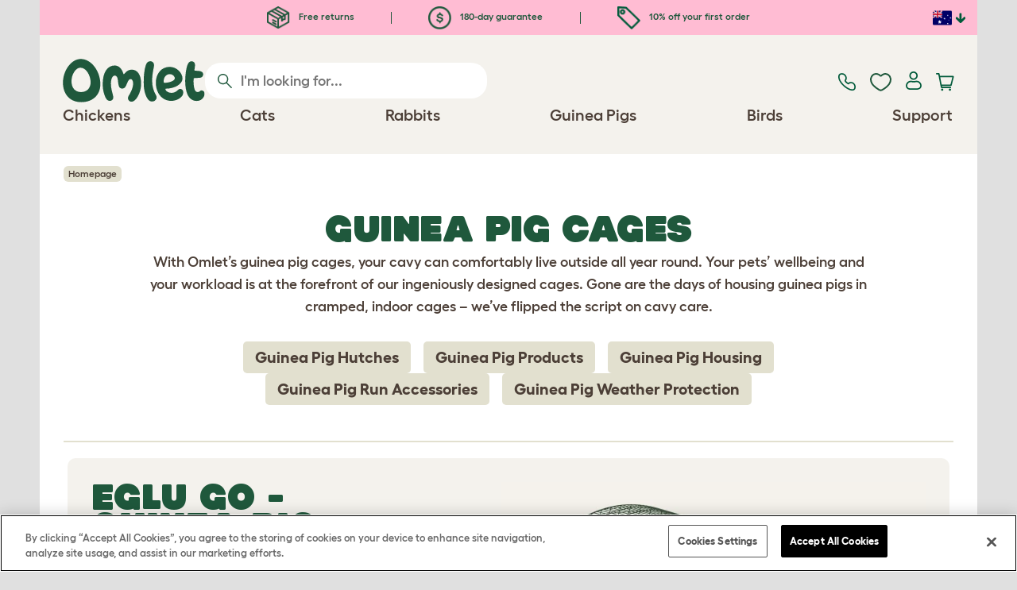

--- FILE ---
content_type: text/html; charset=utf-8
request_url: https://www.omlet.com.au/guinea-pig-cages/
body_size: 13937
content:
<!DOCTYPE html>
  <html lang="en-au"  class="cc-au">

  <head>
    <script>if(navigator&&typeof navigator.userAgent=='string'){let ua=navigator.userAgent;if(ua.indexOf('FBAV')>-1||ua.indexOf('FBAN')>-1){if(typeof window.webkit=='undefined'){window.webkit={messageHandlers:new Proxy(window,{get(a,b,c){return {postMessage:_=>undefined}}})}}}}</script>
    <meta http-equiv="Content-Type" content="text/html; charset=UTF-8">

    <meta name="viewport" content="width=device-width,initial-scale=1">
    <meta name="Author" content="Omlet">
    <meta name="rating" content="General">
    <meta name="revisit" content="15 days">


    <link rel="icon" href="/favicon.ico">
    <link rel="apple-touch-icon" sizes="180x180" href="/assets/omlet/icons/apple-touch-icon.png">
    <link rel="icon" type="image/png" sizes="32x32" href="/assets/omlet/icons/favicon-32x32.png">
    <link rel="icon" type="image/png" sizes="16x16" href="/assets/omlet/icons/favicon-16x16.png">
    <link rel="manifest" href="/assets/omlet/icons/site.webmanifest">
    <link rel="mask-icon" href="/assets/omlet/icons/safari-pinned-tab.svg" color="#1f583c">
    <meta name="msapplication-TileColor" content="#1f583c">
    <meta name="theme-color" content="#ffffff">

    <!-- PRECONNECT - WARM CONNECTIONS -->

    <link href="https://static-forms.klaviyo.com" rel="preconnect dns-prefetch" crossorigin>
    <link href="https://static.klaviyo.com" rel="preconnect dns-prefetch" crossorigin>
    <link href="https://f.vimeocdn.com" rel="preconnect dns-prefetch" crossorigin>

    <link href="https://cdn-ukwest.onetrust.com" rel="preconnect dns-prefetch" crossorigin>
    <link href="https://www.googletagmanager.com" rel="preconnect dns-prefetch" crossorigin>
    <link href="https://js.sentry-cdn.com" rel="preconnect dns-prefetch" crossorigin>
    <link href="https://js.stripe.com" rel="preconnect dns-prefetch" crossorigin>
    <link href="https://connect.facebook.net" rel="preconnect dns-prefetch" crossorigin>

    <!-- DNS-PRECONNECT -->
    <link href="https://static-tracking.klaviyo.com" rel="dns-prefetch" crossorigin>
    <link href="https://se.monetate.net" rel="dns-prefetch" crossorigin>
    <link href="https://cdn.livechatinc.com" rel="dns-prefetch" crossorigin>

    
    
    
    
                    <meta name="robots" content="ALL">
        
                    <title>Guinea Pig Cages | Omlet</title>
        
                    <meta name="description" content="Easy to clean guinea pig houses available with a secure run to keep pets safe from predators.">
        
                    <meta name="keywords" content="guinea pig cage, guinea pig hutch, guinea pig hutches, guinea pig house, guinea pig houses, guinea pig run, guinea pig runs">
        
                    <link rel="canonical" href="https://www.omlet.com.au/guinea-pig-cages/" >
        
        
        
    
    
    
          <link rel="stylesheet" type="text/css" href="/assets/bootstrap/css/bootstrap.min.css?s=8015">
          <link rel="stylesheet" type="text/css" href="/assets/omlet/css/layoutDefault/layoutDefault.css?s=8015">
          <link rel="stylesheet" type="text/css" href="/assets/omlet/css/ambassador/ambassador-modal.css?s=8015">
          <link rel="stylesheet" type="text/css" href="/assets/omlet/css/micro-templating/group.css?s=8015">
          <link rel="stylesheet" type="text/css" href="/assets/omlet/css/shop/shop.css?s=8015">
          <link rel="stylesheet" type="text/css" href="/assets/omlet/css/misc/misc.css?s=8015">
          <link rel="stylesheet" type="text/css" href="/assets/omlet/css/shop/products/productPageSlider.css?s=8015">
    
    

    
            <script type="text/javascript" src="https://cdn-ukwest.onetrust.com/consent/431601e7-e112-447b-8897-db9c24a54fcf/OtAutoBlock.js" ></script>
    <script src="https://cdn-ukwest.onetrust.com/scripttemplates/otSDKStub.js" data-document-language="true" type="text/javascript" charset="UTF-8" data-domain-script="431601e7-e112-447b-8897-db9c24a54fcf" ></script>
    <script type="text/javascript">
    function OptanonWrapper() { }
    </script>
        
    <!-- Tippy workaround -->
    <!--[if lte IE 11]>
    <script src="https://polyfill.io/v3/polyfill.min.js?features=Array.prototype.find,Promise,Object.assign"></script>
    <![endif]-->

          <script src="/assets/jquery/jquery-3.6.0.min.js"  ></script>
          <script src="/assets/jquery/jquery.autocomplete.min.js"  defer ></script>
          <script src="/assets/omlet/js/common.min.js?s=8015"  defer ></script>
    
    
    
    
                      <link rel="alternate" href="https://www.omlet.co.uk/guinea-pig-cages/" hreflang="en-gb" />
              <link rel="alternate" href="https://www.omlet.us/guinea-pig-cages/" hreflang="en-us" />
              <link rel="alternate" href="https://www.omlet.de/meerschweinchenkaefige/" hreflang="de" />
              <link rel="alternate" href="https://www.omlet.fr/cages-pour-cochons-d-inde/" hreflang="fr" />
              <link rel="alternate" href="https://www.omlet.com.au/guinea-pig-cages/" hreflang="en-au" />
              <link rel="alternate" href="https://www.omlet.dk/marsvinebure/" hreflang="da-dk" />
              <link rel="alternate" href="https://www.omlet.ie/guinea-pig-cages/" hreflang="en-ie" />
              <link rel="alternate" href="https://www.omlet.it/gabbie-per-porcellini-d-india/" hreflang="it" />
              <link rel="alternate" href="https://www.omlet.nl/caviakooien/" hreflang="nl" />
              <link rel="alternate" href="https://www.omlet.se/marsvins-burar/" hreflang="sv-se" />
              <link rel="alternate" href="https://www.omlet.co.uk/guinea-pig-cages/" hreflang="x-default" />
          
                      <script type="application/ld+json">{"@context":"https:\/\/schema.org","@type":"BreadcrumbList","itemListElement":[{"@type":"ListItem","position":1,"item":{"@id":"\/","name":"Homepage"}}]}</script>
              <script type="application/ld+json">{"@context":"https:\/\/schema.org\/","@type":"Organization","name":"Omlet","url":"https:\/\/www.omlet.com.au","logo":"https:\/\/www.omlet.com.au\/assets\/omlet\/images\/common\/omlet-logo-light-green.png","contactPoint":[{"@type":"ContactPoint","telephone":"+61 (0)2 8103 4124","contactType":"customer service","areaServed":"AU"}],"sameAs":[" https:\/\/www.instagram.com\/omlet.au\/","https:\/\/twitter.com\/OmletAus","https:\/\/www.facebook.com\/omletaustralia\/","https:\/\/www.youtube.com\/playlist?list=PLdNba2arG2w4T4QpDkou7hlXgpNhmECD3"]}</script>
          
        <meta name="og:title" content="Guinea Pig Cages" />
                <meta property="og:image" content="https://cdn.omlet.com/images/originals/Guinea-pigs-will-love-looking-out-from-the-elevated-position-in-their-zippi-platforms-omlet.jpg" />
                    <meta property="og:url" content="https://www.omlet.com.au/guinea-pig-cages/" />
        
    <meta name="twitter:card" content="summary_large_image" />
    <meta name="twitter:site" content="@omlet" />
    <meta name="twitter:title" content="Guinea Pig Cages" />
            <meta property="twitter:image" content="https://cdn.omlet.com/images/originals/Guinea-pigs-will-love-looking-out-from-the-elevated-position-in-their-zippi-platforms-omlet.jpg" />
        
    <!-- HTML5 shim and Respond.js for IE8 support of HTML5 elements and media queries -->
    <!-- WARNING: Respond.js doesn't work if you view the page via file:// -->
    <!--[if lt IE 9]>
      <script src="/assets/html5shiv/html5shiv.min.js"></script>
      <script src="/assets/respond/respond.min.js"></script>
    <![endif]-->

    <meta name="msvalidate.01" content="19E828451AE6B907AE0340D88974182E" />

    <script>(function (w,d,s,l,i) {w[l]=w[l]||[];w[l].push({'gtm.start':new Date().getTime(),event:'gtm.js'});var f=d.getElementsByTagName(s)[0], j=d.createElement(s),dl=l!='dataLayer'?'&l='+l:'';j.async=true;j.src='https://www.googletagmanager.com/gtm.js?id='+i+dl;f.parentNode.insertBefore(j,f);})(window,document,'script','dataLayer','GTM-MZ74TCZ');</script>
    
    
    
        <script type="text/javascript">
    var monetateT = new Date().getTime();
    (function() {
        var p = document.location.protocol;
        if (p == "http:" || p == "https:") {
            var m = document.createElement('script'); m.type = 'text/javascript'; m.async = true; m.src = "//se.monetate.net/js/2/a-ad2c8ce6/p/omlet.com.au/custom.js";
            var s = document.getElementsByTagName('script')[0]; s.parentNode.insertBefore(m, s);
        }
    })();
    </script>
    <script>
        window.monetateQ = window.monetateQ || [];
        window.monetateQ.push([
            "setPageType",
            "PLP"
        ]);
    </script>

        

  </head>

          
  <body data-country="au" class="" data-pagetype="Product Range Cards">
    <noscript><iframe src="https://www.googletagmanager.com/ns.html?id=GTM-MZ74TCZ" height="0" width="0" style="display:none;visibility:hidden"></iframe></noscript>
    
	<div class="affiliate-link-bar">
<a href="#" id="affiliate-link-to-this-page-link"><span class="glyphicon glyphicon-link"></span>&nbsp;Link to this page</a>
<a rel="nofollow" href="/accounts/affiliate/" id="affiliate-stats-link"><span class="glyphicon glyphicon-stats"></span>&nbsp;Your Affiliate Stats</a>

<div class="modal fade" id="affiliateLinkCodeModal" tabindex="-1" role="dialog" aria-labelledby="myModalLabel" aria-hidden="true">
    <div class="modal-dialog" style="text-align: left;">
    <div class="modal-content">
        <div class="modal-header">
        <h4 class="modal-title" id="affiliate-link-modal-label">HTML Link Code For Your Website</h4>
        </div>
        <div class="modal-body">
        <p><strong>1. Customise the link</strong></p>
        <p class="form-inline">Link text:&nbsp;&nbsp;<input data-cs-mask   id="affiliate-link-label" type="text" value="Link" class="form-control">&nbsp;&nbsp;- Preview:&nbsp;&nbsp<span id="affiliate-link-modal-preview" style="color: blue; text-decoration: underline;">Link</span></p>
        <p><strong>2. How to use this code:</strong> This link cantains your affiliate code and can be placed anywhere a normal &lt;a&gt; tag could be placed.</p>
        <textarea data-cs-mask   class="form-control" id="affiliate-link-modal-text-area"  rows="4"></textarea>
        </div>
        <div class="modal-footer">
        <button type="button" class="btn btn-default btn-default-grey" id="modal-select-html-button">Select HTML</button>
        <button type="button" class="btn btn-default btn-default-grey" id="modal-close-button" data-dismiss="modal">Close</button>
        </div>
    </div>
    </div>
</div>

</div>

	<a name="top"></a>

	

	<div class="container" id="container-main">
		<header class="container-header">
			<div class="info-bar">
    <div class="info-wrapper">
                <div class="item item--dsk info">
            <a href="https://www.omlet.com.au/misc/returns/">
                                    <img height="29" width="29" src="https://cdn.omlet.com/images/catalog/2023/10/16/Shipping__returns.png" class="icon-img icon-img--dsk" loading="lazy" title="Shipping" alt="Shipping icon">
                                Free returns
            </a>
        </div>
        <div class="item item--dsk rule"></div>                <div class="item item--dsk info">
            <a href="https://www.omlet.com.au/misc/returns/">
                                    <img height="29" width="29" src="https://cdn.omlet.com/images/catalog/2023/10/16/180-day_gaurantee.png" class="icon-img icon-img--dsk" loading="lazy" title="Guarantee icon" alt="Guarantee icon">
                                180-day guarantee
            </a>
        </div>
        <div class="item item--dsk rule"></div>                <div class="item info">
            <a href="https://www.omlet.com.au/misc/newsletter_signup/">
                                    <img height="29" width="29" src="https://cdn.omlet.com/images/catalog/2023/10/16/5_off_your_first_order.png" class="icon-img icon-img--dsk" loading="lazy" title="Discount icon" alt="Discount icon">
                                10% off your first order
            </a>
        </div>
                    </div>

    <div class="countries">
        <label for="countries" class="select-country">
            <img src="https://cdn.omlet.com/assets/omlet/images/layout/flag-au.png" width="24" height="18" loading="lazy" class="selected-country-flag" title="Australia" alt="Flag of Australia ">
            <input type="checkbox" id="countries" class="country-dropdown"/>
            <div class="country-select-arrow"></div>
            <div class="country-selection">
                <a data-cc="au" href="https://www.omlet.com.au/guinea-pig-cages/" class="country-select">
                    <img src="https://cdn.omlet.com/assets/omlet/images/layout/flag-au.png" width="24" height="18" loading="lazy" title="Australia" alt="Flag of Australia">
                    AU
                </a>
                <a data-cc="dk" href="https://www.omlet.dk/marsvinebure/" class="country-select">
                    <img src="https://cdn.omlet.com/assets/omlet/images/layout/flag-dk.png" width="24" height="18" loading="lazy" title="Denmark" alt="Flag of Denmark">
                    DK
                </a>
                <a data-cc="fr" href="https://www.omlet.fr/cages-pour-cochons-d-inde/" class="country-select">
                    <img src="https://cdn.omlet.com/assets/omlet/images/layout/flag-fr.png" width="24" height="18" loading="lazy" title="France" alt="Flag of France">
                    FR
                </a>
                <a data-cc="de" href="https://www.omlet.de/meerschweinchenkaefige/" class="country-select">
                    <img src="https://cdn.omlet.com/assets/omlet/images/layout/flag-de.png" width="24" height="18" loading="lazy" title="Germany" alt="Flag of Germany">
                    DE
                </a>
                <a data-cc="it" href="https://www.omlet.it/gabbie-per-porcellini-d-india/" class="country-select">
                    <img src="https://cdn.omlet.com/assets/omlet/images/layout/flag-it.png" width="24" height="18" loading="lazy" title="Italy" alt="Flag of Italy">
                    IT
                </a>
                <a data-cc="ie" href="https://www.omlet.ie/guinea-pig-cages/" class="country-select">
                    <img src="https://cdn.omlet.com/assets/omlet/images/layout/flag-ie.png" width="24" height="18" loading="lazy" title="Ireland" alt="Flag of Ireland">
                    IE
                </a>
                <a data-cc="nl" href="https://www.omlet.nl/caviakooien/" class="country-select">
                    <img src="https://cdn.omlet.com/assets/omlet/images/layout/flag-nl.png" width="24" height="18" loading="lazy" title="Netherlands" alt="Flag of Netherlands">
                    NL
                </a>
                <a data-cc="se" href="https://www.omlet.se/marsvins-burar/" class="country-select">
                    <img src="https://cdn.omlet.com/assets/omlet/images/layout/flag-se.png" width="24" height="18" loading="lazy" title="Sweden" alt="Flag of Sweden">
                    SE
                </a>
                <a data-cc="gb" href="https://www.omlet.co.uk/guinea-pig-cages/" class="country-select">
                    <img src="https://cdn.omlet.com/assets/omlet/images/layout/flag-gb.png" width="24" height="18" loading="lazy" title="United Kingdom" alt="Flag of United Kingdom">
                    UK
                </a>
                <a data-cc="us" href="https://www.omlet.us/guinea-pig-cages/" class="country-select">
                    <img src="https://cdn.omlet.com/assets/omlet/images/layout/flag-us.png" width="24" height="18" loading="lazy" title="United States" alt="Flag of United States">
                    US
                </a>
            </div>
        </label>
    </div>

</div>

			<nav class="nav-container">
    <div class="nav-background"></div>
    <div class="nav-wrapper">
        <div class="item logo">
            <a href="/"><img src="https://cdn.omlet.com/assets/omlet/images/layout/omlet-logo.svg" width="85" height="35" class="nav-omlet-logo" title="Omlet" alt="Omlet logo"></a>
        </div>
        <div class="item search">
            <form class="form-inline form-search" method="post" action="/search/">
                <img src="https://cdn.omlet.com/assets/omlet/images/layout/search.svg" class="search-icon" width="18" height="18" loading="lazy" alt="Search icon">
                <input data-cs-mask   type="search" name="search" class="nav-search" placeholder="I'm looking for..." value="" autocomplete="off">
            </form>
        </div>
        <div class="item quick-links">
            <div class="item contact js-contact">
                <a href="/support/">
                    <img src="https://cdn.omlet.com/assets/omlet/images/layout/contact-us.svg" width="22" height="23" loading="lazy" title="Contact us" alt="Contact us icon">
                </a>
            </div>
            <div class="item wishlist-nav">
                <a href="/wishlist/">
                    <img src="https://cdn.omlet.com/assets/omlet/images/layout/wishlist-nav.svg" width="27" height="23" loading="lazy" title="Wishlist" alt="Wishlist icon">
                </a>
            </div>
            <div class="item account">
                <label for="user-account" class="select-account">
                    <span class="js-user hidden">
                        <img src="https://cdn.omlet.com/assets/omlet/images/layout/account-active.svg" width="20" height="23" loading="lazy" title="Account" alt="Account icon">
                        <span class="user-name">Hi, <span data-cs-mask class="js-user-name"></span></span>
                        <input type="checkbox" id="user-account" class="country-dropdown"/>
                        <div class="account-options">
                            <a rel="nofollow" href="/accounts/" class="item">Account</a>
                            <a rel="nofollow" href="/accounts/signout/" class="item">Sign Out</a>
                        </div>
                    </span>
                    <span class="js-guest">
                        <a rel="nofollow" href="/accounts/signin/" class="item">
                            <img src="https://cdn.omlet.com/assets/omlet/images/layout/account-inactive.svg" width="20" height="23" loading="lazy" title="Account" alt="Account icon">
                        </a>
                    </span>
                </label>
            </div>
            <div class="item basket">
                <a href="/basket/">
                    <img src="https://cdn.omlet.com/assets/omlet/images/layout/cart.svg" width="23" height="23" loading="lazy" title="Basket" alt="Basket">
                    <div class="cart-items js-cart-qty hidden"></div>
                </a>
            </div>
        </div>
        <div class="item nav-items">
            <img src="https://cdn.omlet.com/assets/omlet/images/layout/mobile-menu.svg" class="nav-burger-menu js-nav-click" width="28" height="22" loading="lazy" title="Menu" alt="Menu">
                        <div class="nav">
                <div class="nav-item nav-item--mobile">
                    <div class="nav-mobile-close">
                        <svg class="glyph-mobile js-nav-mobile" xmlns="http://www.w3.org/2000/svg" viewBox="0 0 22 22" width="20" height="20" fill="none"><path fill="#1F583C" stroke="#1F583C" stroke-width=".5" d="M4.9 20.538a2.43 2.43 0 0 1-3.438-3.437L17.1 1.46A2.43 2.43 0 1 1 20.538 4.9L4.9 20.54Z"/><path fill="#1F583C" stroke="#1F583C" stroke-width=".5" d="M20.538 17.1a2.43 2.43 0 0 1-3.437 3.438L1.46 4.9A2.43 2.43 0 0 1 4.9 1.462L20.54 17.1Z"/></svg>
                    </div>
                    <div class="nav-link js-mobile-nav-link"></div>
                </div>
                                                            <div class="nav-item  ">
                            <a href="/shop/chicken_keeping/" class="nav-link js-link "  data-label="Chickens">
                                                                <span class="nav-link-mobile-image">
                                    <picture  data-image-id="599866594" data-mobile-image-id="" class=""  >
	<source srcset="https://cdn.omlet.com/images/cache/32/32/90/chicken-pose-2-right-300x300.webp 1x, https://cdn.omlet.com/images/cache/64/64/90/chicken-pose-2-right-300x300.webp 2x" type="image/webp" />
	<source srcset="https://cdn.omlet.com/images/cache/32/32/chicken-pose-2-right-300x300.png 1x, https://cdn.omlet.com/images/cache/64/64/chicken-pose-2-right-300x300.png 2x" type="image/png" />
	<img   title="" loading="lazy" src="https://cdn.omlet.com/images/cache/32/32/chicken-pose-2-right-300x300.png" alt="" class="aspect-ratio-narrower-xs aspect-ratio-narrower-sm aspect-ratio-narrower-md aspect-ratio-narrower-lg"   />	</picture>
                                </span>
                                                                <span class="">Chickens</span>
                                                            </a>
                                                            <div class="subnav-wrapper">
                                    <div class="subnav-container has-image">
                                        <div class="subnav-column">
                                            <div class="subnav-section">
                                                                                                
                                                                                                                                                                        <div class="subnav-section-title  nav-heading-first   ">
                                                                <a href="/chicken-coops/">
                                                                    <span class=" hidden-mobile ">Eglu Chicken Coops</span>
                                                                                                                                            <span class="hidden-desktop">Eglu Chicken Coops</span>
                                                                                                                                    </a>
                                                            </div>
                                                                                                                                                                        
                                                
                                                                                                                                                                        <a href="/eglu-pro-chicken-coop/" class="nav-a   ">
                                                                <span class=" hidden-mobile ">Eglu Pro - 10 large chickens</span>
                                                                                                                                    <span class="hidden-desktop">Eglu Pro - 10 large chickens</span>
                                                                                                                            </a>
                                                                                                            
                                                
                                                                                                                                                                        <a href="/shop/chicken_keeping/eglu-cube-large-chicken-coops-and-runs/" class="nav-a   ">
                                                                <span class=" hidden-mobile ">Eglu Cube - 6 large chickens</span>
                                                                                                                                    <span class="hidden-desktop">Eglu Cube - 6 large chickens</span>
                                                                                                                            </a>
                                                                                                            
                                                
                                                                                                                                                                        <a href="/shop/chicken_keeping/portable-chicken-coop-eglu-go-up/" class="nav-a   ">
                                                                <span class=" hidden-mobile ">Eglu Go Up - 3 large chickens</span>
                                                                                                                                    <span class="hidden-desktop">Eglu Go Up - 3 large chickens</span>
                                                                                                                            </a>
                                                                                                            
                                                
                                                                                                                                                                        <a href="/shop/chicken_keeping/eglu_go/" class="nav-a   ">
                                                                <span class=" hidden-mobile ">Eglu Go - 3 large chickens</span>
                                                                                                                                    <span class="hidden-desktop">Eglu Go - 3 large chickens</span>
                                                                                                                            </a>
                                                                                                            
                                                
                                                                                                                                                                        <a href="/shop/chicken_keeping/eglu_weather_protection/" class="nav-a   ">
                                                                <span class=" hidden-mobile ">Eglu Chicken Coop Covers</span>
                                                                                                                                    <span class="hidden-desktop">Eglu Chicken Coop Covers</span>
                                                                                                                            </a>
                                                                                                            
                                                
                                                                                                                                                                        <a href="/shop/chicken_keeping/eglu-chicken-coop-accessories/" class="nav-a   ">
                                                                <span class=" hidden-mobile ">Eglu Chicken Coop Accessories</span>
                                                                                                                                    <span class="hidden-desktop">Eglu Chicken Coop Accessories</span>
                                                                                                                            </a>
                                                                                                            
                                                                                            </div>
                                                                                            <picture  data-image-id="599866594" data-mobile-image-id="" class="subnav-image"  >
	<source srcset="https://cdn.omlet.com/images/cache/150/150/90/chicken-pose-2-right-300x300.webp 1x" type="image/webp" />
	<source srcset="https://cdn.omlet.com/images/cache/150/150/chicken-pose-2-right-300x300.png 1x" type="image/png" />
	<img   title="" loading="lazy" src="https://cdn.omlet.com/images/cache/150/150/chicken-pose-2-right-300x300.png" alt="" class="aspect-ratio-narrower-xs aspect-ratio-narrower-sm aspect-ratio-narrower-md aspect-ratio-narrower-lg"   />	</picture>
                                                                                    </div>
                                        <div class="subnav-column">
                                            <div class="subnav-section">
                                                                                                
                                                                                                                                                                        <div class="subnav-section-title  nav-heading-first   ">
                                                                <a href="/shop/chicken-keeping/smart-automatic-chicken-coop-door-openers/">
                                                                    <span class=" hidden-mobile ">Autodoor</span>
                                                                                                                                            <span class="hidden-desktop">Autodoor</span>
                                                                                                                                    </a>
                                                            </div>
                                                                                                                                                                        
                                                
                                                                                                                                                                        <a href="/smart-automatic-chicken-coop-door-opener/" class="nav-a   ">
                                                                <span class=" hidden-mobile ">Smart Automatic Chicken Coop Door</span>
                                                                                                                                    <span class="hidden-desktop">Smart Automatic Chicken Coop Door</span>
                                                                                                                            </a>
                                                                                                            
                                                
                                                                                                                                                                        <a href="/shop/chicken_keeping/smart-autodoor-for-eglu-go-coops/" class="nav-a   ">
                                                                <span class=" hidden-mobile ">Smart Autodoor for Eglu Go Coops</span>
                                                                                                                                    <span class="hidden-desktop">Smart Autodoor for Eglu Go Coops</span>
                                                                                                                            </a>
                                                                                                            
                                                
                                                                                                                                                                        <a href="/shop/chicken_keeping/autodoor_fixing_packs_accessories/" class="nav-a   ">
                                                                <span class=" hidden-mobile ">Autodoor Accessories</span>
                                                                                                                                    <span class="hidden-desktop">Autodoor Accessories</span>
                                                                                                                            </a>
                                                                                                            
                                                
                                                                                                                                                                        <a href="/shop/chicken_keeping/feeders-and-waterers/" class="nav-a  nav-heading   ">
                                                                <span class="">Feeders &amp; Drinkers</span>
                                                                                                                            </a>
                                                                                                            
                                                
                                                                                                                                                                        <a href="/chicken-feeders/smart-no-waste-chicken-feeder/" class="nav-a   ">
                                                                <span class="">NEW Smart No Waste Chicken Feeder</span>
                                                                                                                            </a>
                                                                                                            
                                                
                                                                                                                                                                        <a href="/chicken-feeders/no-waste-chicken-feeder-5kg/" class="nav-a   ">
                                                                <span class=" hidden-mobile ">NEW No Waste Chicken Feeder</span>
                                                                                                                                    <span class="hidden-desktop">NEW No Waste Chicken Feeder</span>
                                                                                                                            </a>
                                                                                                            
                                                
                                                                                                                                                                        <a href="/chicken-waterers/insulated-stay-clean-chicken-waterer/" class="nav-a   ">
                                                                <span class=" hidden-mobile ">NEW Insulated Chicken Waterer</span>
                                                                                                                                    <span class="hidden-desktop">NEW Insulated Chicken Waterer</span>
                                                                                                                            </a>
                                                                                                            
                                                                                            </div>
                                        </div>
                                        <div class="subnav-column">
                                            <div class="subnav-section">
                                                                                                
                                                                                                                                                                        <div class="subnav-section-title  nav-heading-first   ">
                                                                <a href="/chicken-runs/">
                                                                    <span class="">Chicken Runs &amp; Fencing</span>
                                                                                                                                    </a>
                                                            </div>
                                                                                                                                                                        
                                                
                                                                                                                                                                        <a href="/shop/chicken_keeping/walk_in_chicken_run/" class="nav-a   ">
                                                                <span class="">Walk In Chicken Runs</span>
                                                                                                                            </a>
                                                                                                            
                                                
                                                                                                                                                                        <a href="/shop/chicken_keeping/omlet_chicken_fencing/" class="nav-a   ">
                                                                <span class="">Chicken Fencing</span>
                                                                                                                            </a>
                                                                                                            
                                                
                                                                                                                                                                        <a href="/shop/chicken_keeping/walk_in_chicken_run_extensions/" class="nav-a   ">
                                                                <span class="">Walk In Chicken Run Extensions</span>
                                                                                                                            </a>
                                                                                                            
                                                
                                                                                                                                                                        <a href="/run-covers/" class="nav-a  nav-heading   ">
                                                                <span class=" hidden-mobile ">Weather Protection</span>
                                                                                                                                    <span class="hidden-desktop">Weather Protection</span>
                                                                                                                            </a>
                                                                                                            
                                                
                                                                                                                                                                        <a href="/shop/chicken_keeping/outdoor_run_weather_protection/" class="nav-a   ">
                                                                <span class=" hidden-mobile ">Walk in Run Covers</span>
                                                                                                                                    <span class="hidden-desktop">Walk in Run Covers</span>
                                                                                                                            </a>
                                                                                                            
                                                
                                                                                                                                                                        <a href="/shop/chicken_keeping/eglu_weather_protection/" class="nav-a   ">
                                                                <span class=" hidden-mobile ">Eglu Chicken Coop Covers</span>
                                                                                                                                    <span class="hidden-desktop">Eglu Chicken Coop Covers</span>
                                                                                                                            </a>
                                                                                                            
                                                
                                                                                                                                                                        <a href="/shop/chicken_keeping/eglu-extreme-temperature-protection/" class="nav-a   ">
                                                                <span class=" hidden-mobile ">Eglu Chicken Coop Blankets</span>
                                                                                                                                    <span class="hidden-desktop">Eglu Chicken Coop Blankets</span>
                                                                                                                            </a>
                                                                                                            
                                                                                            </div>
                                        </div>
                                                                                    <div class="subnav-column">
                                                <div class="subnav-section">
                                                                                                        
                                                                                                                                                                                    <div class="subnav-section-title  nav-heading-first   ">
                                                                    <a href="/chicken-toys-and-perches/">
                                                                        <span class=" hidden-mobile ">Chicken Toys &amp; Perches</span>
                                                                                                                                                    <span class="hidden-desktop">Chicken Toys &amp; Perches</span>
                                                                                                                                            </a>
                                                                </div>
                                                                                                                                                                                    
                                                    
                                                                                                                                                                                    <a href="/shop/chicken_keeping/chicken_peck_toy/23154/pendant_peck_toy/" class="nav-a    ">
                                                                    <span class=" hidden-mobile ">Peck Toy</span>
                                                                                                                                            <span class="hidden-desktop">Peck Toy</span>
                                                                                                                                    </a>
                                                                                                                    
                                                    
                                                                                                                                                                                    <a href="/shop/chicken_keeping/perch_for_chickens/22753/omlet_chicken_perch_-_1_meter/" class="nav-a    ">
                                                                    <span class=" hidden-mobile ">Chicken Perch</span>
                                                                                                                                            <span class="hidden-desktop">Chicken Perch</span>
                                                                                                                                    </a>
                                                                                                                    
                                                    
                                                                                                                                                                                    <a href="/shop/chicken_keeping/chicken_treat_holder_caddi/" class="nav-a    ">
                                                                    <span class=" hidden-mobile ">Chicken Caddi Treat Holder</span>
                                                                                                                                            <span class="hidden-desktop">Chicken Caddi Treat Holder</span>
                                                                                                                                    </a>
                                                                                                                    
                                                    
                                                                                                                                                                                    <a href="/shop/chicken_keeping/the_chicken_swing/19477/the_chicken_swing/" class="nav-a    ">
                                                                    <span class=" hidden-mobile ">Chicken Swing</span>
                                                                                                                                            <span class="hidden-desktop">Chicken Swing</span>
                                                                                                                                    </a>
                                                                                                                    
                                                    
                                                                                                                                                                                    <a href="/shop/chicken_keeping/freestanding-chicken-perch-australia/" class="nav-a    ">
                                                                    <span class=" hidden-mobile ">Freestanding Chicken Perch</span>
                                                                                                                                            <span class="hidden-desktop">Freestanding Chicken Perch</span>
                                                                                                                                    </a>
                                                                                                                    
                                                    
                                                                                                                                                                                    <a href="/shop/chicken_keeping/customisable-chicken-perch-poletree/" class="nav-a    ">
                                                                    <span class=" hidden-mobile ">Customisable Chicken Perch</span>
                                                                                                                                            <span class="hidden-desktop">Customisable Chicken Perch</span>
                                                                                                                                    </a>
                                                                                                                    
                                                    
                                                        
                                                    
                                                                                                                                                                                    <a href="/shop/chicken_keeping/" class="nav-a     nav-a--base ">
                                                                    <span class=" hidden-mobile ">View all chicken products</span>
                                                                                                                                            <span class="hidden-desktop">View all chicken products</span>
                                                                                                                                    </a>
                                                                                                                    
                                                                                                    </div>
                                            </div>
                                                                            </div>
                                </div>
                                                    </div>
                                                                                <div class="nav-item  ">
                            <a href="/shop/cat_products/" class="nav-link js-link "  data-label="Cats">
                                                                <span class="nav-link-mobile-image">
                                    <picture  data-image-id="599866599" data-mobile-image-id="" class=""  >
	<source srcset="https://cdn.omlet.com/images/cache/32/32/90/cat-pose-2-300x300.webp 1x, https://cdn.omlet.com/images/cache/64/64/90/cat-pose-2-300x300.webp 2x" type="image/webp" />
	<source srcset="https://cdn.omlet.com/images/cache/32/32/cat-pose-2-300x300.png 1x, https://cdn.omlet.com/images/cache/64/64/cat-pose-2-300x300.png 2x" type="image/png" />
	<img   title="" loading="lazy" src="https://cdn.omlet.com/images/cache/32/32/cat-pose-2-300x300.png" alt="" class="aspect-ratio-narrower-xs aspect-ratio-narrower-sm aspect-ratio-narrower-md aspect-ratio-narrower-lg"   />	</picture>
                                </span>
                                                                <span class="">Cats</span>
                                                            </a>
                                                            <div class="subnav-wrapper">
                                    <div class="subnav-container has-image">
                                        <div class="subnav-column">
                                            <div class="subnav-section">
                                                                                                
                                                                                                                                                                        <div class="subnav-section-title  nav-heading-first   ">
                                                                <a href="/outdoor-cat-enclosures/">
                                                                    <span class=" hidden-mobile ">Cat Enclosure &amp; Runs</span>
                                                                                                                                            <span class="hidden-desktop">Cat Enclosure &amp; Runs</span>
                                                                                                                                    </a>
                                                            </div>
                                                                                                                                                                        
                                                
                                                                                                                                                                        <a href="/shop/cat_products/catios-outdoor-cat-enclosures/" class="nav-a   ">
                                                                <span class=" hidden-mobile ">Catio Outdoor Cat Run</span>
                                                                                                                                    <span class="hidden-desktop">Catio Outdoor Cat Run</span>
                                                                                                                            </a>
                                                                                                            
                                                
                                                                                                                                                                        <a href="/catio-tunnels/" class="nav-a   ">
                                                                <span class=" hidden-mobile ">Catio Tunnels</span>
                                                                                                                                    <span class="hidden-desktop">Catio Tunnels</span>
                                                                                                                            </a>
                                                                                                            
                                                
                                                                                                                                                                        <a href="/shop/cat-products/cat-balcony-enclosure/" class="nav-a   ">
                                                                <span class=" hidden-mobile ">Cat Balcony Enclosure</span>
                                                                                                                                    <span class="hidden-desktop">Cat Balcony Enclosure</span>
                                                                                                                            </a>
                                                                                                            
                                                
                                                                                                                                                                        <a href="/shop/cat_products/outdoor-cat-enclosure-accessories/" class="nav-a   ">
                                                                <span class=" hidden-mobile ">Cat Run Accessories</span>
                                                                                                                                    <span class="hidden-desktop">Cat Run Accessories</span>
                                                                                                                            </a>
                                                                                                            
                                                
                                                                                                                                                                        <a href="/shop/cat_products/outdoor-cat-run-extensions/" class="nav-a   ">
                                                                <span class=" hidden-mobile ">Cat Run Extensions</span>
                                                                                                                                    <span class="hidden-desktop">Cat Run Extensions</span>
                                                                                                                            </a>
                                                                                                            
                                                
                                                                                                                                                                        <a href="/shop/cat_products/outdoor-catio-cat-run-covers/" class="nav-a   ">
                                                                <span class=" hidden-mobile ">Cat Run Covers</span>
                                                                                                                                    <span class="hidden-desktop">Cat Run Covers</span>
                                                                                                                            </a>
                                                                                                            
                                                                                            </div>
                                                                                            <picture  data-image-id="599866599" data-mobile-image-id="" class="subnav-image"  >
	<source srcset="https://cdn.omlet.com/images/cache/150/150/90/cat-pose-2-300x300.webp 1x" type="image/webp" />
	<source srcset="https://cdn.omlet.com/images/cache/150/150/cat-pose-2-300x300.png 1x" type="image/png" />
	<img   title="" loading="lazy" src="https://cdn.omlet.com/images/cache/150/150/cat-pose-2-300x300.png" alt="" class="aspect-ratio-narrower-xs aspect-ratio-narrower-sm aspect-ratio-narrower-md aspect-ratio-narrower-lg"   />	</picture>
                                                                                    </div>
                                        <div class="subnav-column">
                                            <div class="subnav-section">
                                                                                                
                                                                                                                                                                        <div class="subnav-section-title  nav-heading-first   ">
                                                                <a href="/cat-scratching-posts/">
                                                                    <span class=" hidden-mobile ">Cat Posts &amp; Trees</span>
                                                                                                                                            <span class="hidden-desktop">Cat Posts &amp; Trees</span>
                                                                                                                                    </a>
                                                            </div>
                                                                                                                                                                        
                                                
                                                                                                                                                                        <a href="/shop/cat_products/freestyle-floor-to-ceiling-cat-tree-australia/" class="nav-a   ">
                                                                <span class=" hidden-mobile ">Indoor Cat Tree</span>
                                                                                                                                    <span class="hidden-desktop">Indoor Cat Tree</span>
                                                                                                                            </a>
                                                                                                            
                                                
                                                                                                                                                                        <a href="/shop/cat_products/outdoor-cat-tree-freestyle-australia/" class="nav-a   ">
                                                                <span class=" hidden-mobile ">Outdoor Cat Tree</span>
                                                                                                                                    <span class="hidden-desktop">Outdoor Cat Tree</span>
                                                                                                                            </a>
                                                                                                            
                                                
                                                                                                                                                                        <a href="/switch-light-up-sisal-cat-scratching-post/" class="nav-a   ">
                                                                <span class=" hidden-mobile ">LED Scratching  Post</span>
                                                                                                                                    <span class="hidden-desktop">LED Scratching  Post</span>
                                                                                                                            </a>
                                                                                                            
                                                
                                                                                                                                                                        <a href="/freestyle-cat-tree-accessories-indoor/" class="nav-a  nav-heading   ">
                                                                <span class="">Accessories</span>
                                                                                                                            </a>
                                                                                                            
                                                
                                                                                                                                                                        <a href="/freestyle-cat-tree-accessories-indoor/" class="nav-a   ">
                                                                <span class="">Indoor Cat Tree Accessories</span>
                                                                                                                            </a>
                                                                                                            
                                                
                                                                                                                                                                        <a href="/freestyle-cat-tree-accessories-outdoor/" class="nav-a   ">
                                                                <span class="">Outdoor Cat Tree Accessories</span>
                                                                                                                            </a>
                                                                                                            
                                                                                            </div>
                                        </div>
                                        <div class="subnav-column">
                                            <div class="subnav-section">
                                                                                                
                                                                                                                                                                        <div class="subnav-section-title  nav-heading-first   ">
                                                                <a href="/cat-beds/">
                                                                    <span class=" hidden-mobile ">Cat Beds</span>
                                                                                                                                            <span class="hidden-desktop">Cat Beds</span>
                                                                                                                                    </a>
                                                            </div>
                                                                                                                                                                        
                                                
                                                                                                                                                                        <a href="/shop/cat_products/donut-elevated-cat-beds/" class="nav-a   ">
                                                                <span class=" hidden-mobile ">Donut Cat Beds</span>
                                                                                                                                    <span class="hidden-desktop">Donut Cat Beds</span>
                                                                                                                            </a>
                                                                                                            
                                                
                                                                                                                                                                        <a href="/freestyle-nest-cat-bed-secret-garden/" class="nav-a   ">
                                                                <span class=" hidden-mobile ">Nest Cat Beds</span>
                                                                                                                                    <span class="hidden-desktop">Nest Cat Beds</span>
                                                                                                                            </a>
                                                                                                            
                                                
                                                                                                                                                                        <a href="/freestyle-cat-tipi-uptown-deco/" class="nav-a   ">
                                                                <span class=" hidden-mobile ">Tipi Cat Beds</span>
                                                                                                                                    <span class="hidden-desktop">Tipi Cat Beds</span>
                                                                                                                            </a>
                                                                                                            
                                                
                                                                                                                                                                        <a href="/shop/cat_products/donut-cat-bed-feet/" class="nav-a   ">
                                                                <span class=" hidden-mobile ">Cat Bed Feet</span>
                                                                                                                                    <span class="hidden-desktop">Cat Bed Feet</span>
                                                                                                                            </a>
                                                                                                            
                                                                                            </div>
                                        </div>
                                                                                    <div class="subnav-column">
                                                <div class="subnav-section">
                                                                                                        
                                                                                                                                                                                    <div class="subnav-section-title  nav-heading-first   ">
                                                                    <a href="/shop/cat_products/cat_litter/">
                                                                        <span class=" hidden-mobile ">Cat Litter</span>
                                                                                                                                                    <span class="hidden-desktop">Cat Litter</span>
                                                                                                                                            </a>
                                                                </div>
                                                                                                                                                                                    
                                                    
                                                                                                                                                                                    <a href="/shop/cat_products/cat-litter-box-furniture/" class="nav-a    ">
                                                                    <span class=" hidden-mobile ">Cat Litter Box</span>
                                                                                                                                            <span class="hidden-desktop">Cat Litter Box</span>
                                                                                                                                    </a>
                                                                                                                    
                                                    
                                                                                                                                                                                    <a href="https://www.omlet.com.au/shop/cat_products/cat_litter/" class="nav-a    ">
                                                                    <span class=" hidden-mobile ">Cat Litter</span>
                                                                                                                                            <span class="hidden-desktop">Cat Litter</span>
                                                                                                                                    </a>
                                                                                                                    
                                                    
                                                                                                                                                                                    <a href="/cat-litter-box-accessories/" class="nav-a    ">
                                                                    <span class=" hidden-mobile ">Cat Litter Box Accessories</span>
                                                                                                                                            <span class="hidden-desktop">Cat Litter Box Accessories</span>
                                                                                                                                    </a>
                                                                                                                    
                                                    
                                                        
                                                    
                                                                                                                                                                                    <a href="/shop/cat_products/" class="nav-a     nav-a--base ">
                                                                    <span class=" hidden-mobile ">View all cat products</span>
                                                                                                                                            <span class="hidden-desktop">View all cat products</span>
                                                                                                                                    </a>
                                                                                                                    
                                                                                                    </div>
                                            </div>
                                                                            </div>
                                </div>
                                                    </div>
                                                                                <div class="nav-item  ">
                            <a href="/shop/rabbit_products/" class="nav-link js-link "  data-label="Rabbits">
                                                                <span class="nav-link-mobile-image">
                                    <picture  data-image-id="599866595" data-mobile-image-id="" class=""  >
	<source srcset="https://cdn.omlet.com/images/cache/32/32/90/rabbit-pose-2-right-300x300.webp 1x, https://cdn.omlet.com/images/cache/64/64/90/rabbit-pose-2-right-300x300.webp 2x" type="image/webp" />
	<source srcset="https://cdn.omlet.com/images/cache/32/32/rabbit-pose-2-right-300x300.png 1x, https://cdn.omlet.com/images/cache/64/64/rabbit-pose-2-right-300x300.png 2x" type="image/png" />
	<img   title="" loading="lazy" src="https://cdn.omlet.com/images/cache/32/32/rabbit-pose-2-right-300x300.png" alt="" class="aspect-ratio-narrower-xs aspect-ratio-narrower-sm aspect-ratio-narrower-md aspect-ratio-narrower-lg"   />	</picture>
                                </span>
                                                                <span class="">Rabbits</span>
                                                            </a>
                                                            <div class="subnav-wrapper">
                                    <div class="subnav-container has-image">
                                        <div class="subnav-column">
                                            <div class="subnav-section">
                                                                                                
                                                                                                                                                                        <div class="subnav-section-title  nav-heading-first   ">
                                                                <a href="/shop/rabbit_products/eglu_go_rabbit_hutch/">
                                                                    <span class=" hidden-mobile ">Rabbit Hutches</span>
                                                                                                                                            <span class="hidden-desktop">Rabbit Hutches</span>
                                                                                                                                    </a>
                                                            </div>
                                                                                                                                                                        
                                                
                                                                                                                                                                        <a href="/shop/rabbit_products/eglu_go_rabbit_hutch/" class="nav-a   ">
                                                                <span class=" hidden-mobile ">Eglu Go Rabbit Hutch</span>
                                                                                                                                    <span class="hidden-desktop">Eglu Go Rabbit Hutch</span>
                                                                                                                            </a>
                                                                                                            
                                                
                                                                                                                                                                        <a href="/shop/rabbit_products/rabbit_accessories/" class="nav-a   ">
                                                                <span class=" hidden-mobile ">Rabbit Hutch Accessories</span>
                                                                                                                                    <span class="hidden-desktop">Rabbit Hutch Accessories</span>
                                                                                                                            </a>
                                                                                                            
                                                                                            </div>
                                                                                            <picture  data-image-id="599866595" data-mobile-image-id="" class="subnav-image"  >
	<source srcset="https://cdn.omlet.com/images/cache/150/150/90/rabbit-pose-2-right-300x300.webp 1x" type="image/webp" />
	<source srcset="https://cdn.omlet.com/images/cache/150/150/rabbit-pose-2-right-300x300.png 1x" type="image/png" />
	<img   title="" loading="lazy" src="https://cdn.omlet.com/images/cache/150/150/rabbit-pose-2-right-300x300.png" alt="" class="aspect-ratio-narrower-xs aspect-ratio-narrower-sm aspect-ratio-narrower-md aspect-ratio-narrower-lg"   />	</picture>
                                                                                    </div>
                                        <div class="subnav-column">
                                            <div class="subnav-section">
                                                                                                
                                                                                                                                                                        <div class="subnav-section-title  nav-heading-first   ">
                                                                <a href="/shop/rabbit_products/rabbit-runs-playpens-zippi/">
                                                                    <span class=" hidden-mobile ">Tunnels, Runs &amp; Playpens</span>
                                                                                                                                            <span class="hidden-desktop">Tunnels, Runs &amp; Playpens</span>
                                                                                                                                    </a>
                                                            </div>
                                                                                                                                                                        
                                                
                                                                                                                                                                        <a href="/shop/rabbit_products/zippi_rabbit_tunnel_system_and_burrow_pipe/" class="nav-a   ">
                                                                <span class=" hidden-mobile ">Zippi Rabbit Tunnel System</span>
                                                                                                                                    <span class="hidden-desktop">Zippi Rabbit Tunnel System</span>
                                                                                                                            </a>
                                                                                                            
                                                
                                                                                                                                                                        <a href="/shop/rabbit_products/rabbit-runs-playpens-zippi/" class="nav-a   ">
                                                                <span class=" hidden-mobile ">Zippi Rabbit Runs and Playpens</span>
                                                                                                                                    <span class="hidden-desktop">Zippi Rabbit Runs and Playpens</span>
                                                                                                                            </a>
                                                                                                            
                                                
                                                                                                                                                                        <a href="/shop/rabbit_products/rabbit-run-platforms-zippi/" class="nav-a   ">
                                                                <span class=" hidden-mobile ">Zippi Rabbit Platforms</span>
                                                                                                                                    <span class="hidden-desktop">Zippi Rabbit Platforms</span>
                                                                                                                            </a>
                                                                                                            
                                                
                                                                                                                                                                        <a href="/shop/rabbit_products/zippi_rabbit_shelter_accessories/25901/zippi_rabbit_shelter_-_green/" class="nav-a   ">
                                                                <span class=" hidden-mobile ">Zippi Rabbit Shelters</span>
                                                                                                                                    <span class="hidden-desktop">Zippi Rabbit Shelters</span>
                                                                                                                            </a>
                                                                                                            
                                                                                            </div>
                                        </div>
                                        <div class="subnav-column">
                                            <div class="subnav-section">
                                                                                                
                                                                                                                                                                        <div class="subnav-section-title  nav-heading-first   ">
                                                                <a href="/shop/rabbit_products/outdoor_rabbit_run/">
                                                                    <span class=" hidden-mobile ">Walk In Rabbit Runs</span>
                                                                                                                                            <span class="hidden-desktop">Walk In Rabbit Runs</span>
                                                                                                                                    </a>
                                                            </div>
                                                                                                                                                                        
                                                
                                                                                                                                                                        <a href="/shop/rabbit_products/outdoor_rabbit_run/" class="nav-a   ">
                                                                <span class=" hidden-mobile ">Walk In Rabbit Run</span>
                                                                                                                                    <span class="hidden-desktop">Walk In Rabbit Run</span>
                                                                                                                            </a>
                                                                                                            
                                                
                                                                                                                                                                        <a href="/shop/rabbit-products/outdoor-rabbit-run-covers/" class="nav-a   ">
                                                                <span class=" hidden-mobile ">Walk In Rabbit Run Covers</span>
                                                                                                                                    <span class="hidden-desktop">Walk In Rabbit Run Covers</span>
                                                                                                                            </a>
                                                                                                            
                                                
                                                                                                                                                                        <a href="/shop/rabbit_products/outdoor_rabbit_run_extensions/" class="nav-a   ">
                                                                <span class=" hidden-mobile ">Walk In Rabbit Run Extensions</span>
                                                                                                                                    <span class="hidden-desktop">Walk In Rabbit Run Extensions</span>
                                                                                                                            </a>
                                                                                                            
                                                                                            </div>
                                        </div>
                                                                                    <div class="subnav-column">
                                                <div class="subnav-section">
                                                                                                        
                                                                                                                                                                                    <div class="subnav-section-title  nav-heading-first   ">
                                                                    <a href="/shop/rabbit_products/rabbit_treat_holder_caddi/">
                                                                        <span class=" hidden-mobile ">Accessories</span>
                                                                                                                                                    <span class="hidden-desktop">Accessories</span>
                                                                                                                                            </a>
                                                                </div>
                                                                                                                                                                                    
                                                    
                                                                                                                                                                                    <a href="/shop/rabbit_products/rabbit_treat_holder_caddi/" class="nav-a    ">
                                                                    <span class=" hidden-mobile ">Caddi Rabbit Treat Holder</span>
                                                                                                                                            <span class="hidden-desktop">Caddi Rabbit Treat Holder</span>
                                                                                                                                    </a>
                                                                                                                    
                                                    
                                                        
                                                    
                                                                                                                                                                                    <a href="/shop/rabbit_products/" class="nav-a     nav-a--base ">
                                                                    <span class=" hidden-mobile ">View all rabbit products</span>
                                                                                                                                            <span class="hidden-desktop">View all rabbit products</span>
                                                                                                                                    </a>
                                                                                                                    
                                                                                                    </div>
                                            </div>
                                                                            </div>
                                </div>
                                                    </div>
                                                                                <div class="nav-item  ">
                            <a href="/shop/guinea_pig_products/" class="nav-link js-link "  data-label="Guinea Pigs">
                                                                <span class="nav-link-mobile-image">
                                    <picture  data-image-id="599866598" data-mobile-image-id="" class=""  >
	<source srcset="https://cdn.omlet.com/images/cache/32/32/90/ginea-pig-pose-2-300x300.webp 1x, https://cdn.omlet.com/images/cache/64/64/90/ginea-pig-pose-2-300x300.webp 2x" type="image/webp" />
	<source srcset="https://cdn.omlet.com/images/cache/32/32/ginea-pig-pose-2-300x300.png 1x, https://cdn.omlet.com/images/cache/64/64/ginea-pig-pose-2-300x300.png 2x" type="image/png" />
	<img   title="" loading="lazy" src="https://cdn.omlet.com/images/cache/32/32/ginea-pig-pose-2-300x300.png" alt="" class="aspect-ratio-narrower-xs aspect-ratio-narrower-sm aspect-ratio-narrower-md aspect-ratio-narrower-lg"   />	</picture>
                                </span>
                                                                <span class="">Guinea Pigs</span>
                                                            </a>
                                                            <div class="subnav-wrapper">
                                    <div class="subnav-container has-image">
                                        <div class="subnav-column">
                                            <div class="subnav-section">
                                                                                                
                                                                                                                                                                        <div class="subnav-section-title  nav-heading-first   ">
                                                                <a href="/shop/guinea_pig_products/eglu_go_guinea_pig_hutch/">
                                                                    <span class=" hidden-mobile ">Guinea Pig Hutch</span>
                                                                                                                                            <span class="hidden-desktop">Guinea Pig Hutch</span>
                                                                                                                                    </a>
                                                            </div>
                                                                                                                                                                        
                                                
                                                                                                                                                                        <a href="/shop/guinea_pig_products/eglu_go_guinea_pig_hutch/" class="nav-a   ">
                                                                <span class=" hidden-mobile ">Eglu Go Guinea Pig Hutch</span>
                                                                                                                                    <span class="hidden-desktop">Eglu Go Guinea Pig Hutch</span>
                                                                                                                            </a>
                                                                                                            
                                                
                                                                                                                                                                        <a href="/shop/guinea_pig_products/guinea_pig_accessories/" class="nav-a   ">
                                                                <span class=" hidden-mobile ">Guinea Pig Hutch Accessories</span>
                                                                                                                                    <span class="hidden-desktop">Guinea Pig Hutch Accessories</span>
                                                                                                                            </a>
                                                                                                            
                                                                                            </div>
                                                                                            <picture  data-image-id="599866598" data-mobile-image-id="" class="subnav-image"  >
	<source srcset="https://cdn.omlet.com/images/cache/150/150/90/ginea-pig-pose-2-300x300.webp 1x" type="image/webp" />
	<source srcset="https://cdn.omlet.com/images/cache/150/150/ginea-pig-pose-2-300x300.png 1x" type="image/png" />
	<img   title="" loading="lazy" src="https://cdn.omlet.com/images/cache/150/150/ginea-pig-pose-2-300x300.png" alt="" class="aspect-ratio-narrower-xs aspect-ratio-narrower-sm aspect-ratio-narrower-md aspect-ratio-narrower-lg"   />	</picture>
                                                                                    </div>
                                        <div class="subnav-column">
                                            <div class="subnav-section">
                                                                                                
                                                                                                                                                                        <div class="subnav-section-title  nav-heading-first   ">
                                                                <a href="/shop/guinea_pig_products/zippi_guinea_pig_tunnel_system_and_burrow_pipe/">
                                                                    <span class=" hidden-mobile ">Tunnels, Runs &amp; Playpens</span>
                                                                                                                                            <span class="hidden-desktop">Tunnels, Runs &amp; Playpens</span>
                                                                                                                                    </a>
                                                            </div>
                                                                                                                                                                        
                                                
                                                                                                                                                                        <a href="/shop/guinea_pig_products/zippi_guinea_pig_tunnel_system_and_burrow_pipe/" class="nav-a   ">
                                                                <span class=" hidden-mobile ">Zippi Guinea Pig Tunnel System</span>
                                                                                                                                    <span class="hidden-desktop">Zippi Guinea Pig Tunnel System</span>
                                                                                                                            </a>
                                                                                                            
                                                
                                                                                                                                                                        <a href="/shop/guinea_pig_products/zippi_guinea_pig_run_and_playpen_accessories/" class="nav-a   ">
                                                                <span class=" hidden-mobile ">Zippi Guinea Pig Runs and Playpens</span>
                                                                                                                                    <span class="hidden-desktop">Zippi Guinea Pig Runs and Playpens</span>
                                                                                                                            </a>
                                                                                                            
                                                
                                                                                                                                                                        <a href="/shop/guinea_pig_products/guinea-pig-run-platforms-zippi/" class="nav-a   ">
                                                                <span class=" hidden-mobile ">Zippi Guinea Pig Platforms</span>
                                                                                                                                    <span class="hidden-desktop">Zippi Guinea Pig Platforms</span>
                                                                                                                            </a>
                                                                                                            
                                                
                                                                                                                                                                        <a href="/shop/guinea_pig_products/zippi_guinea_pig_shelter_accessories/25897/zippi_guinea_pig_shelter_-_green/" class="nav-a   ">
                                                                <span class=" hidden-mobile ">Zippi Guinea Pig Shelters</span>
                                                                                                                                    <span class="hidden-desktop">Zippi Guinea Pig Shelters</span>
                                                                                                                            </a>
                                                                                                            
                                                                                            </div>
                                        </div>
                                        <div class="subnav-column">
                                            <div class="subnav-section">
                                                                                                
                                                                                                                                                                        <div class="subnav-section-title  nav-heading-first   ">
                                                                <a href="/shop/guinea_pig_products/outdoor_guinea_pig_run/">
                                                                    <span class=" hidden-mobile ">Walk In Guinea Pig Runs</span>
                                                                                                                                            <span class="hidden-desktop">Walk In Guinea Pig Runs</span>
                                                                                                                                    </a>
                                                            </div>
                                                                                                                                                                        
                                                
                                                                                                                                                                        <a href="/shop/guinea_pig_products/outdoor_guinea_pig_run/" class="nav-a   ">
                                                                <span class=" hidden-mobile ">Walk In Guinea Pig Run</span>
                                                                                                                                    <span class="hidden-desktop">Walk In Guinea Pig Run</span>
                                                                                                                            </a>
                                                                                                            
                                                
                                                                                                                                                                        <a href="/shop/guinea_pig_products/outdoor-guinea-pig-run-covers/" class="nav-a   ">
                                                                <span class=" hidden-mobile ">Walk In Guinea Pig Run Covers</span>
                                                                                                                                    <span class="hidden-desktop">Walk In Guinea Pig Run Covers</span>
                                                                                                                            </a>
                                                                                                            
                                                
                                                                                                                                                                        <a href="/shop/guinea_pig_products/outdoor_guinea_pig_run_extensions/" class="nav-a   ">
                                                                <span class=" hidden-mobile ">Walk In Guinea Pig Run Extensions</span>
                                                                                                                                    <span class="hidden-desktop">Walk In Guinea Pig Run Extensions</span>
                                                                                                                            </a>
                                                                                                            
                                                                                            </div>
                                        </div>
                                                                                    <div class="subnav-column">
                                                <div class="subnav-section">
                                                                                                        
                                                                                                                                                                                    <div class="subnav-section-title  nav-heading-first   ">
                                                                    <a href="/shop/guinea_pig_products/guinea_pig_treat_holder_caddi/">
                                                                        <span class=" hidden-mobile ">Accessories</span>
                                                                                                                                                    <span class="hidden-desktop">Accessories</span>
                                                                                                                                            </a>
                                                                </div>
                                                                                                                                                                                    
                                                    
                                                                                                                                                                                    <a href="/shop/guinea_pig_products/guinea_pig_treat_holder_caddi/" class="nav-a    ">
                                                                    <span class=" hidden-mobile ">Caddi Guinea Pig Treat Holder</span>
                                                                                                                                            <span class="hidden-desktop">Caddi Guinea Pig Treat Holder</span>
                                                                                                                                    </a>
                                                                                                                    
                                                    
                                                        
                                                    
                                                                                                                                                                                    <a href="/shop/guinea_pig_products/" class="nav-a     nav-a--base ">
                                                                    <span class=" hidden-mobile ">View all guinea pig products</span>
                                                                                                                                            <span class="hidden-desktop">View all guinea pig products</span>
                                                                                                                                    </a>
                                                                                                                    
                                                                                                    </div>
                                            </div>
                                                                            </div>
                                </div>
                                                    </div>
                                                                                <div class="nav-item  ">
                            <a href="/shop/bird-products/" class="nav-link js-link "  data-label="Birds">
                                                                <span class="nav-link-mobile-image">
                                    <picture  data-image-id="599866596" data-mobile-image-id="" class=""  >
	<source srcset="https://cdn.omlet.com/images/cache/32/32/90/bird-pose-2-right-300x300.webp 1x, https://cdn.omlet.com/images/cache/64/64/90/bird-pose-2-right-300x300.webp 2x" type="image/webp" />
	<source srcset="https://cdn.omlet.com/images/cache/32/32/bird-pose-2-right-300x300.png 1x, https://cdn.omlet.com/images/cache/64/64/bird-pose-2-right-300x300.png 2x" type="image/png" />
	<img   title="" loading="lazy" src="https://cdn.omlet.com/images/cache/32/32/bird-pose-2-right-300x300.png" alt="" class="aspect-ratio-narrower-xs aspect-ratio-narrower-sm aspect-ratio-narrower-md aspect-ratio-narrower-lg"   />	</picture>
                                </span>
                                                                <span class="">Birds</span>
                                                            </a>
                                                            <div class="subnav-wrapper">
                                    <div class="subnav-container has-image">
                                        <div class="subnav-column">
                                            <div class="subnav-section">
                                                                                                
                                                                                                                                                                        <div class="subnav-section-title  nav-heading-first   ">
                                                                <a href="/shop/bird-cages-accessories/bird-cage-geo/">
                                                                    <span class=" hidden-mobile ">Bird Cages</span>
                                                                                                                                            <span class="hidden-desktop">Bird Cages</span>
                                                                                                                                    </a>
                                                            </div>
                                                                                                                                                                        
                                                
                                                                                                                                                                        <a href="/shop/bird-cages-accessories/bird-cage-geo/" class="nav-a   ">
                                                                <span class="">Geo Bird Cage</span>
                                                                                                                            </a>
                                                                                                            
                                                
                                                                                                                                                                        <a href="/shop/bird-cages-accessories/geo-accessories/" class="nav-a   ">
                                                                <span class="">Geo Bird Cage Accessories</span>
                                                                                                                            </a>
                                                                                                            
                                                                                            </div>
                                                                                            <picture  data-image-id="599866596" data-mobile-image-id="" class="subnav-image"  >
	<source srcset="https://cdn.omlet.com/images/cache/150/150/90/bird-pose-2-right-300x300.webp 1x" type="image/webp" />
	<source srcset="https://cdn.omlet.com/images/cache/150/150/bird-pose-2-right-300x300.png 1x" type="image/png" />
	<img   title="" loading="lazy" src="https://cdn.omlet.com/images/cache/150/150/bird-pose-2-right-300x300.png" alt="" class="aspect-ratio-narrower-xs aspect-ratio-narrower-sm aspect-ratio-narrower-md aspect-ratio-narrower-lg"   />	</picture>
                                                                                    </div>
                                        <div class="subnav-column">
                                            <div class="subnav-section">
                                                                                                                                            </div>
                                        </div>
                                        <div class="subnav-column">
                                            <div class="subnav-section">
                                                                                                                                            </div>
                                        </div>
                                                                                    <div class="subnav-column">
                                                <div class="subnav-section">
                                                                                                        
                                                        
                                                    
                                                                                                                                                                                    <a href="/shop/bird-products/" class="nav-a     nav-a--base ">
                                                                    <span class=" hidden-mobile ">View all bird products</span>
                                                                                                                                            <span class="hidden-desktop">View all bird products</span>
                                                                                                                                    </a>
                                                                                                                    
                                                                                                    </div>
                                            </div>
                                                                            </div>
                                </div>
                                                    </div>
                                                                                <div class="nav-item   hidden-desktop ">
                            <a href="https://blog.omlet.com.au/" class="nav-link js-link "  data-label="false">
                                                                <span class="nav-link-mobile-image">
                                    <picture  data-image-id="599866603" data-mobile-image-id="" class=""  >
	<source srcset="https://cdn.omlet.com/images/cache/32/32/90/pencil.webp 1x, https://cdn.omlet.com/images/cache/64/64/90/pencil.webp 2x" type="image/webp" />
	<source srcset="https://cdn.omlet.com/images/cache/32/32/pencil.png 1x, https://cdn.omlet.com/images/cache/64/64/pencil.png 2x" type="image/png" />
	<img   title="" loading="lazy" src="https://cdn.omlet.com/images/cache/32/32/pencil.png" alt="" class="aspect-ratio-narrower-xs aspect-ratio-narrower-sm aspect-ratio-narrower-md aspect-ratio-narrower-lg"   />	</picture>
                                </span>
                                                                <span class="">Blog</span>
                                                            </a>
                                                    </div>
                                                                                <div class="nav-item   hidden-desktop ">
                            <a href="/misc/contact_us/" class="nav-link js-link "  data-label="false">
                                                                <span class="nav-link-mobile-image">
                                    <picture  data-image-id="599866602" data-mobile-image-id="" class=""  >
	<source srcset="https://cdn.omlet.com/images/cache/32/32/90/speech-bubble.webp 1x, https://cdn.omlet.com/images/cache/64/64/90/speech-bubble.webp 2x" type="image/webp" />
	<source srcset="https://cdn.omlet.com/images/cache/32/32/speech-bubble.png 1x, https://cdn.omlet.com/images/cache/64/64/speech-bubble.png 2x" type="image/png" />
	<img   title="" loading="lazy" src="https://cdn.omlet.com/images/cache/32/32/speech-bubble.png" alt="" class="aspect-ratio-narrower-xs aspect-ratio-narrower-sm aspect-ratio-narrower-md aspect-ratio-narrower-lg"   />	</picture>
                                </span>
                                                                <span class="">Help Center</span>
                                                            </a>
                                                    </div>
                                                                                <div class="nav-item   hidden-desktop ">
                            <a href="/accounts/signin/" class="nav-link js-link "  data-label="false">
                                                                <span class="nav-link-mobile-image">
                                    <picture  data-image-id="599866601" data-mobile-image-id="" class=""  >
	<source srcset="https://cdn.omlet.com/images/cache/32/32/90/hearts.webp 1x, https://cdn.omlet.com/images/cache/64/64/90/hearts.webp 2x" type="image/webp" />
	<source srcset="https://cdn.omlet.com/images/cache/32/32/hearts.png 1x, https://cdn.omlet.com/images/cache/64/64/hearts.png 2x" type="image/png" />
	<img   title="" loading="lazy" src="https://cdn.omlet.com/images/cache/32/32/hearts.png" alt="" class="aspect-ratio-narrower-xs aspect-ratio-narrower-sm aspect-ratio-narrower-md aspect-ratio-narrower-lg"   />	</picture>
                                </span>
                                                                <span class="">My Account</span>
                                                            </a>
                                                    </div>
                                                                                <div class="nav-item  ">
                            <a href="/support/" class="nav-link js-link "  data-label="Support">
                                                                <span class="">Support</span>
                                                            </a>
                                                            <div class="subnav-wrapper">
                                    <div class="subnav-container">
                                        <div class="subnav-column">
                                            <div class="subnav-section">
                                                                                                
                                                                                                                                                                        <div class="subnav-section-title  nav-heading-first   ">
                                                                <a href="/support/">
                                                                    <span class=" hidden-mobile ">Order support</span>
                                                                                                                                            <span class="hidden-desktop">Order support</span>
                                                                                                                                    </a>
                                                            </div>
                                                                                                                                                                        
                                                
                                                                                                                                                                        <a href="/tracking/" class="nav-a   ">
                                                                <span class=" hidden-mobile ">Where is my order?</span>
                                                                                                                                    <span class="hidden-desktop">Where is my order?</span>
                                                                                                                            </a>
                                                                                                            
                                                
                                                                                                                                                                        <a href="/returns/" class="nav-a   ">
                                                                <span class=" hidden-mobile ">Returns</span>
                                                                                                                                    <span class="hidden-desktop">Returns</span>
                                                                                                                            </a>
                                                                                                            
                                                
                                                                                                                                                                        <a href="/cancel-order/" class="nav-a   ">
                                                                <span class=" hidden-mobile ">Cancel my order</span>
                                                                                                                                    <span class="hidden-desktop">Cancel my order</span>
                                                                                                                            </a>
                                                                                                            
                                                
                                                                                                                                                                        <a href="/payment/" class="nav-a   ">
                                                                <span class=" hidden-mobile ">Pay for an order</span>
                                                                                                                                    <span class="hidden-desktop">Pay for an order</span>
                                                                                                                            </a>
                                                                                                            
                                                                                            </div>
                                                                                    </div>
                                        <div class="subnav-column">
                                            <div class="subnav-section">
                                                                                                
                                                                                                                                                                        <div class="subnav-section-title  nav-heading-first   ">
                                                                <a href="/support/#product-support">
                                                                    <span class=" hidden-mobile ">Product support</span>
                                                                                                                                            <span class="hidden-desktop">Product support</span>
                                                                                                                                    </a>
                                                            </div>
                                                                                                                                                                        
                                                
                                                                                                                                                                        <a href="/support/#product-support" class="nav-a   ">
                                                                <span class=" hidden-mobile ">Buy spare parts</span>
                                                                                                                                    <span class="hidden-desktop">Buy spare parts</span>
                                                                                                                            </a>
                                                                                                            
                                                
                                                                                                                                                                        <a href="/support/#product-support" class="nav-a   ">
                                                                <span class=" hidden-mobile ">Instruction manuals</span>
                                                                                                                                    <span class="hidden-desktop">Instruction manuals</span>
                                                                                                                            </a>
                                                                                                            
                                                
                                                                                                                                                                        <a href="/support/#product-support" class="nav-a   ">
                                                                <span class=" hidden-mobile ">How to build videos</span>
                                                                                                                                    <span class="hidden-desktop">How to build videos</span>
                                                                                                                            </a>
                                                                                                            
                                                                                            </div>
                                        </div>
                                        <div class="subnav-column">
                                            <div class="subnav-section">
                                                                                                                                            </div>
                                        </div>
                                                                                    <div class="subnav-column">
                                                <div class="subnav-section">
                                                                                                        
                                                                                                                                                                                    <a href="/support/" class="nav-a     nav-a--base ">
                                                                    <span class=" hidden-mobile ">Support centre</span>
                                                                                                                                            <span class="hidden-desktop">Support centre</span>
                                                                                                                                    </a>
                                                                                                                    
                                                                                                    </div>
                                            </div>
                                                                            </div>
                                </div>
                                                    </div>
                                                </div>
        </div>
    </div>
</nav>
<script type="text/javascript">
    $(".js-nav-click, .js-nav-mobile").click(function(){
        $(".nav-burger-menu").toggleClass('glyphicon-menu-hamburger glyphicon-remove');
        $(".nav").toggleClass('active');
        $(".nav-background").toggleClass('active');
        $(".nav-container").toggleClass('active');
        $(".subnav-wrapper").removeClass('active');
        $(".js-link").removeClass('hidden');
        $(".js-mobile-nav-link").html('');

        $('html').toggleClass('nav-is-open');

        let ga4Event = initGa4Event();
        ga4Event.click_type = $(".nav-burger-menu").hasClass('glyphicon-menu-hamburger') ? ga4EventTypes.headerClickTypes.menuClose : ga4EventTypes.headerClickTypes.menuButton;
        gtag('event', ga4EventTypes.headerClick, ga4Event);
        monetateTrackEvent(ga4EventTypes.headerClick, ga4Event);

    });

    $(".js-link").click(function() {
        if (window.matchMedia("(max-width: 767px)").matches == true) {
            var label = $(this).data("label");

            if (label != false) {
                $(".js-mobile-nav-link").addClass('active');
                $(".js-link").toggleClass('hidden');
                $(this).siblings('.subnav-wrapper').addClass('active');

                $(".js-mobile-nav-link").html('<span class="back-arrow">&#x276E;</span><span>' + label + '</span>');

                let ga4Event = initGa4Event();

                ga4Event.click_type = ga4EventTypes.headerClickTypes.menuLink
                ga4Event.link = $(this).href;
                ga4Event.label = label;
                gtag('event', ga4EventTypes.headerClick, ga4Event);
                monetateTrackEvent(ga4EventTypes.headerClick, ga4Event);

                return false;
            }
        }
    });

    $(".js-mobile-nav-link").click(function(){
        if (window.matchMedia("(max-width: 767px)").matches == true && $(this).hasClass('active')) {
            $(".js-link").toggleClass('hidden');
            $(".subnav-wrapper").removeClass('active');
            $(".js-mobile-nav-link").html('');
            let ga4Event = initGa4Event();
            ga4Event.click_type = ga4EventTypes.headerClickTypes.menuButton;
            gtag('event', ga4EventTypes.headerClick, ga4Event);
            monetateTrackEvent(ga4EventTypes.headerClick, ga4Event);
            return false;
        }
    });
</script>
		</header>

		<div id="stock-message-content">Limited availability due to high demand. Please see our <a href="/misc/delivery/">Stock Availability page for more information.</a></div>

		<main
			id="container-body">

			<!-- Snippet 'Global Top' -->
			
			<!-- End Snippet 'Global Top' -->

												<div class="breadcrumb-container">
						<ol class="v6-breadcrumb">
							                                								<li >
																			<a href="/">
                                    										Homepage
																			</a>
                                    								</li>
                                							                                													</ol>
					</div>
							
			


        

    <!-- Snippet 'Shop Subcategory (Regular) Top' -->
    
    <!-- End Snippet 'Shop Subcategory (Regular) Top' -->

    <div class="row text-sm-left">
        <div class="col-sm-12">
            <h1 class="omlet-page-header">Guinea Pig Cages</h1>
        </div>

        <div class="col-sm-12 col-md-10 col-md-offset-1">
       With Omlet’s guinea pig cages, your cavy can comfortably live outside all year round. Your pets’ wellbeing and your workload is at the forefront of our ingeniously designed cages. Gone are the days of housing guinea pigs in cramped, indoor cages – we’ve flipped the script on cavy care.

        </div>
    </div>

    <div class="row">
        <div class="col-sm-12 col-md-10 col-md-offset-1">

           <div class="sub-nav">
             
                <a href="/guinea-pig-hutches/" class="item">
                    Guinea Pig Hutches
                </a>
                 <a href="/shop/guinea_pig_products/" class="item">
                    Guinea Pig Products
                </a>
                 <a href="/guinea-pig-housing/" class="item">
                    Guinea Pig Housing
                </a>
                 <a href="/shop/guinea_pig_products/zippi_guinea_pig_shelter_accessories/" class="item">
                    Guinea Pig Run Accessories
                </a>
             <a href="/shop/guinea_pig_products/eglu_guinea_pig_weather_protection/" class="item">
                    Guinea Pig Weather Protection
                </a>
            </div>

        </div>
    </div>

    <hr>

    <div class="row">
        <div class="col-sm-12">

            <a href="/shop/guinea_pig_products/eglu_go_guinea_pig_hutch/" class="product-wrapper">
                <div class="item item--copy">
                    <div class="product-link">
                        <h2>Eglu Go - Guinea Pig Cage</h2>
                        <div>Safe and secure design ideal for up to 3 guinea pigs</div>
                  </div>

                    <div class="review-wrapper">
                        <span class="star-rating">

                            <span class="glyphicon glyphicon-star"></span>
                            <span class="glyphicon glyphicon-star"></span>
                            <span class="glyphicon glyphicon-star"></span>
                            <span class="glyphicon glyphicon-star"></span>
                            <span class="glyphicon glyphicon-star"></span>

                        </span>

                        <div class="review-count">125 reviews</div>
					</div>

                    <div class="product-link">From A$459.00</div>

                   <div class="product-colours">
                        <div class="colour" style="background-color:#7bba43"></div>
                        <div class="colour" style="background-color:#90016b"></div>
                    </div>
                </div>

                <div class="item item--img">
                  <div>
<picture  data-image-id="598121233" class=""  data-preset-generated-id="8"  >
	<source media="(min-width: 1200px)" srcset="https://cdn.omlet.com/images/cache/535/301/90/safe-and-secure-eglu-go-hutch.webp 1x, https://cdn.omlet.com/images/cache/1069/602/90/safe-and-secure-eglu-go-hutch.webp 2x" type="image/webp" />
	<source media="(min-width: 992px)" srcset="https://cdn.omlet.com/images/cache/520/292/90/safe-and-secure-eglu-go-hutch.webp 1x, https://cdn.omlet.com/images/cache/1039/585/90/safe-and-secure-eglu-go-hutch.webp 2x" type="image/webp" />
	<source media="(min-width: 768px)" srcset="https://cdn.omlet.com/images/cache/535/301/90/safe-and-secure-eglu-go-hutch.webp 1x, https://cdn.omlet.com/images/cache/1069/602/90/safe-and-secure-eglu-go-hutch.webp 2x" type="image/webp" />
	<source media="(min-width: 576px)" srcset="https://cdn.omlet.com/images/cache/655/368/90/safe-and-secure-eglu-go-hutch.webp 1x, https://cdn.omlet.com/images/cache/1309/737/90/safe-and-secure-eglu-go-hutch.webp 2x" type="image/webp" />
	<source media="(min-width: 1200px)" srcset="https://cdn.omlet.com/images/cache/535/301/safe-and-secure-eglu-go-hutch.jpg 1x, https://cdn.omlet.com/images/cache/1069/602/safe-and-secure-eglu-go-hutch.jpg 2x" type="image/jpeg" />
	<source media="(min-width: 992px)" srcset="https://cdn.omlet.com/images/cache/520/292/safe-and-secure-eglu-go-hutch.jpg 1x, https://cdn.omlet.com/images/cache/1039/585/safe-and-secure-eglu-go-hutch.jpg 2x" type="image/jpeg" />
	<source media="(min-width: 768px)" srcset="https://cdn.omlet.com/images/cache/535/301/safe-and-secure-eglu-go-hutch.jpg 1x, https://cdn.omlet.com/images/cache/1069/602/safe-and-secure-eglu-go-hutch.jpg 2x" type="image/jpeg" />
	<source media="(min-width: 576px)" srcset="https://cdn.omlet.com/images/cache/655/368/safe-and-secure-eglu-go-hutch.jpg 1x, https://cdn.omlet.com/images/cache/1309/737/safe-and-secure-eglu-go-hutch.jpg 2x" type="image/jpeg" />
	<img   title="Safe and secure Eglu Go Guinea Pig Cage" loading="lazy" src="https://cdn.omlet.com/images/cache/655/368/safe-and-secure-eglu-go-hutch.jpg" alt="Eglu Go Guinea Pig Cage" class="aspect-ratio-wider-xs aspect-ratio-wider-sm aspect-ratio-wider-md aspect-ratio-wider-lg"   />	</picture>
             
</div>
          </div>

                <div class="item item--shop">
                    <div class="product-link">Shop Eglu Go Guinea Pig Cage <span class="glyphicon glyphicon-menu-right glyph-font" aria-hidden="true"></span></div>
                </div>
  </a>

   
    <div class="row text-left">
        <div class="col-sm-12">
            <h2>A guinea pig cage for every season</h2>
        </div>

        <div class="col-sm-12 col-md-10">
 Whether you’re a first time guinea pig owner or a seasoned cavy-caretaker, there’s an Omlet guinea pig cage for every stage of your journey. Convenient rear-access panels, a unique cage door closing mechanism, and superior safety and insulation methods are all packed into a chic design that make our guinea pig cages a bold statement for any back garden.

        </div>
      
       <div class="col-sm-12">
            <h2>3 reasons to buy a guinea pig cage from Omlet</h2>
        </div>

        <div class="col-sm-12 col-md-10">

          <ol type="1">

            <li><a 
href="/shop/guinea_pig_products/eglu_go_guinea_pig_hutch/" target="blank">Easy to clean cages</a> that allow for more playtime</li>
  <li><a 
href="/shop/guinea_pig_products/zippi_guinea_pig_shelter_accessories/" target="blank">Cage accessories</a> to customise your cavy’s experience</li>
  <li><a 
href="/shop/guinea_pig_products/rabbit_runs/" target="blank">Extendable runs</a> to maximise space</li>
</ol>
        </div>
      
       <div class="col-sm-12">
            <h2>Craft your cavy’s ultimate space</h2>
        </div>

        <div class="col-sm-12 col-md-10">
          <p>
          We’ve laid the groundwork for unique and rewarding guinea pig ownership. Our thoughtfully designed guinea pig cages match up beautifully with the rest of the Omlet guinea range, so that you can create the playground of dreams.
          </p>
 <ul><li>Enjoy watching your cavies navigate a <a href="/shop/guinea_pig_products/zippi_guinea_pig_tunnel_system_and_burrow_pipe/" target="blank">Zippi Guinea Pig Tunnel System</a> of your own design</li>
<li>Add a  <a href="/shop/guinea_pig_products/zippi_guinea_pig_run_and_playpen_accessories/" target="blank">Zippi Guinea Pig Run or Playpen</a> to add more space and variety</li>
<li>See your cavy on a whole new level when you install a <a href="/shop/guinea_pig_products/guinea-pig-run-platforms-zippi/" target="blank">Zippi Guinea Pig Platform</a></li></ul>
        </div>
      
      <div class="col-sm-12">
            <h3>Fostering guinea pig partnerships</h3>
        </div>

        <div class="col-sm-12 col-md-10">
At Omlet, we relentlessly pursue solutions to the questions we constantly raise. We’ve honed in on our guinea pig cages with these pursuits, and the results are extraordinary. Enjoy your cavy in the carefree, natural way –  in any space and with any level of experience.
        </div>
    </div>
            
              

    
    <!-- Snippet 'Shop Subcategory (Regular) Bottom' -->
    
    <!-- End Snippet 'Shop Subcategory (Regular) Bottom' -->

    <script defer>
        (function(){
            window.monetateQ = window.monetateQ || [];
            window.categories = ['Guinea Pig Cages'];
            window.monetateQ.push(["addCategories",window.categories]);
        })();
    </script>

            <div style="margin-top: 20px">
                
            </div>

		</main>

	</div>

    	<footer id="container-footer">
    <div class="row footer-menu-row">
        <div class="col-sm-6 col-newsletter-signup-footer newsletter-signup">
                                                            <div class="h5">Sign up to our Newsletter for 10% off</div>
                <div id="footerNewsletterSignUp" class="omlet-cta omlet-cta-tertiary omlet-cta-white sign-up-button ladda-button">
                    Click Here to Sign up
                </div>
                    </div>
        <div class="col-sm-6 col-footer-social">
                        <div class="h5">Follow us for news, offers and competitions!</div>
            <div class="social-icons">
                                <div class="social-list">
                    <a href=" https://www.instagram.com/omlet.au/" target="_blank" class="social-link">
                        <img src="https://cdn.omlet.com/assets/omlet/images/icons/instagram.svg" width="30" height="30" class="social-img" title="Instagram" alt="Instagram" loading="lazy">
                    </a>
                </div>
                                <div class="social-list">
                    <a href="https://twitter.com/OmletAus" target="_blank" class="social-link">
                        <img src="https://cdn.omlet.com/assets/omlet/images/icons/twitter.svg" width="30" height="30" class="social-img" title="X" alt="X" loading="lazy">
                    </a>
                </div>
                                <div class="social-list">
                    <a href="https://www.facebook.com/omletaustralia/" target="_blank" class="social-link">
                        <img src="https://cdn.omlet.com/assets/omlet/images/icons/facebook.svg" width="30" height="30" class="social-img" title="Facebook" alt="Facebook" loading="lazy">
                    </a>
                </div>
                                <div class="social-list">
                    <a href="https://www.youtube.com/playlist?list=PLdNba2arG2w4T4QpDkou7hlXgpNhmECD3" target="_blank" class="social-link">
                        <img src="https://cdn.omlet.com/assets/omlet/images/icons/youtube.svg" width="30" height="30" class="social-img" title="YouTube" alt="YouTube" loading="lazy">
                    </a>
                </div>
                            </div>
                    </div>
    </div>

    <div class="row footer-menu-row" id="hompage-footer-misc-links">
                                    <div class="col-lg-2 footer-menu">
                    <div class="footer-menu-title collapsed" data-toggle="collapse" data-target="#footerColumn1">
                        <h5>About Omlet</h5>
                    </div>
                                        <ul class="collapse" id="footerColumn1">
                                                <li><a href="/misc/about_us/">About Us</a></li>
                                                <li><a href="/reviews/">Customer Reviews</a></li>
                                                <li><a href="/misc/press-media-room/">Press Center</a></li>
                                            </ul>
                                    </div>
                            <div class="col-lg-2 footer-menu">
                    <div class="footer-menu-title collapsed" data-toggle="collapse" data-target="#footerColumn2">
                        <h5>How Can We Help?</h5>
                    </div>
                                        <ul class="collapse" id="footerColumn2">
                                                <li><a href="/support/">Contact Us</a></li>
                                                <li><a href="/misc/frequently_asked_questions/">FAQs</a></li>
                                                <li><a href="/misc/delivery/">Delivery</a></li>
                                                <li><a href="/misc/returns_header/">Returns</a></li>
                                                <li><a href="/warranty/omlet-designed-products-warranty/">Warranty</a></li>
                                                <li><a href="/misc/how_to_build_videos_homepage/">Assembly Videos and Manuals</a></li>
                                            </ul>
                                    </div>
                            <div class="col-lg-2 footer-menu">
                    <div class="footer-menu-title collapsed" data-toggle="collapse" data-target="#footerColumn3">
                        <h5>Community</h5>
                    </div>
                                        <ul class="collapse" id="footerColumn3">
                                                <li><a href="/misc/omlet-ambassador-programme-visitor/">Ambassador Program</a></li>
                                                <li><a href="https://club.omlet.co.uk/forum/">Omlet Forum</a></li>
                                                <li><a href="https://blog.omlet.com.au/">Blog</a></li>
                                                <li><a href="/club/gallery/">Pictures Gallery</a></li>
                                                <li><a href="/misc/become-an-affiliate/">Affiliate Program</a></li>
                                                <li><a href="/omlet-product-testing/">Testing Community</a></li>
                                            </ul>
                                    </div>
                                        <div class="col-lg-2 footer-menu">
                <div class="footer-menu-title collapsed" data-toggle="collapse" data-target="#footerBreeds">
                    <h5><a href="/breeds">Best Pet Breeds</a></h5>
                </div>
                <ul class="collapse" id="footerBreeds">
                                            <li><a href="/breeds/Bees/">Bees</a></li>
                                            <li><a href="/breeds/Chickens/">Chickens</a></li>
                                            <li><a href="/breeds/Ducks/">Ducks</a></li>
                                            <li><a href="/breeds/Guinea Pigs/">Guinea Pigs</a></li>
                                            <li><a href="/breeds/Rabbits/">Rabbits</a></li>
                                    </ul>
            </div>
                        <div class="col-lg-4 footer-menu">
            <div class="footer-menu-title collapsed" data-toggle="collapse" role="button" data-target="#footerGuide">
                <h5>
                    <a href="/guide/">Pet Guides</a>
                </h5>
            </div>
            <div class="row collapse" id="footerGuide">
                <div class="col-lg-6">
                    <ul>
                                                    <li><a href="/guide/bees">Bees</a></li>
                                                                                <li><a href="/guide/budgies">Budgies</a></li>
                                                                                <li><a href="/guide/chickens">Chickens</a></li>
                                                                                <li><a href="/guide/ducks">Ducks</a></li>
                                                                                <li><a href="/guide/finches_and_canaries">Finches and Canaries</a></li>
                                                                                <li><a href="/guide/gerbils">Gerbils</a></li>
                                                                                <li><a href="/guide/guinea_pigs">Guinea Pigs</a></li>
                                                                                <li><a href="/guide/incubation">Incubation</a></li>
                                                                                <li><a href="/guide/quails">Quails</a></li>
                                                            </ul>
                            </div>
                            <div class="col-lg-6">
                                <ul>
                                                                                <li><a href="/guide/rabbits">Rabbits</a></li>
                                                                                <li><a href="/guide/worm_composting">Worm Composting</a></li>
                                                                        </ul>
                </div>
            </div>
        </div>
            </div>

 
    <div class="footer-bottom">
        <div class="footer-bottom-strapline">
            <p style="font-size:18px;">Ask the unexpected. Invent the remarkable. <a href="https://www.omlet.com.au/misc/about_us/">Come on in.</a></p>
        </div>
        <div class="footer-bottom-socials">
                        <a href=" https://www.instagram.com/omlet.au/" target="_blank" class="social-link">
                <img src="https://cdn.omlet.com/assets/omlet/images/icons/instagram.svg" width="30" height="30" class="social-img" title="Instagram" alt="Instagram" loading="lazy">
            </a>
                        <a href="https://twitter.com/OmletAus" target="_blank" class="social-link">
                <img src="https://cdn.omlet.com/assets/omlet/images/icons/twitter.svg" width="30" height="30" class="social-img" title="X" alt="X" loading="lazy">
            </a>
                        <a href="https://www.facebook.com/omletaustralia/" target="_blank" class="social-link">
                <img src="https://cdn.omlet.com/assets/omlet/images/icons/facebook.svg" width="30" height="30" class="social-img" title="Facebook" alt="Facebook" loading="lazy">
            </a>
                        <a href="https://www.youtube.com/playlist?list=PLdNba2arG2w4T4QpDkou7hlXgpNhmECD3" target="_blank" class="social-link">
                <img src="https://cdn.omlet.com/assets/omlet/images/icons/youtube.svg" width="30" height="30" class="social-img" title="YouTube" alt="YouTube" loading="lazy">
            </a>
                    </div>
        <div class="hidden-xs footer-bottom-meta">
            <div class="footer-bottom-meta-row">
                <ul class="footer-bottom-terms">
                    <li><a href="/misc/site_policies/terms/">Terms of Use</a></li>
                    <li><a href="/misc/site_policies/privacy/">Cookie &amp; Privacy Policy</a></li>
                                            <li><a id="ot-sdk-btn" class="ot-sdk-show-settings">Cookie Settings</a></li>
                                        <li><a href="/sitemap/">Sitemap</a></li>
                </ul>
                <div class="footer-bottom-companyinfo">
                    ABN: 68601886846<br>
                           ACN: 601886846<br>
                           &copy; Omlet 2025
                </div>
            </div>
        </div>
        <picture class="hidden-xs footer-bottom-character">
            <source srcset="https://cdn.omlet.com/assets/omlet/images/characters/animals/cat/cat-in-a-box-cropped.png" type="image/png">
            <img src="https://cdn.omlet.com/assets/omlet/images/characters/animals/cat/cat-in-a-box-cropped.png" width="782" height="635" alt="Cat in a box" loading="lazy">
        </picture>
        <div class="footer-bottom-meta-and-character-row visible-xs">
            <div class="footer-bottom-meta-row">
                <ul class="footer-bottom-terms">
                    <li><a href="/misc/site_policies/terms/">Terms of Use</a></li>
                    <li><a href="/misc/site_policies/privacy/">Cookie &amp; Privacy Policy</a></li>
                                            <li><a id="ot-sdk-btn" class="ot-sdk-show-settings">Cookie Settings</a></li>
                                        <li><a href="/sitemap/">Sitemap</a></li>
                </ul>
                <div class="footer-bottom-companyinfo">
                    ABN: 68601886846<br>
                           ACN: 601886846<br>
                           &copy; Omlet 2025
                </div>
            </div>
            <picture class="footer-bottom-character" style="position: unset !important;">
                <source srcset="https://cdn.omlet.com/assets/omlet/images/characters/animals/cat/cat-in-a-box-cropped.png" type="image/png">
                <img src="https://cdn.omlet.com/assets/omlet/images/characters/animals/cat/cat-in-a-box-cropped.png" width="782" height="635" alt="Cat in a box" loading="lazy">
            </picture>
        </div>
                    
            </div>

</footer>

    <div class="menu-block"></div>

    
    <script src="https://www.googletagmanager.com/gtag/js?id=G-KEL66229HM" defer></script>
            <script type='text/javascript'>
                window.dataLayer = window.dataLayer || [];
                async function gtag() {
                    await new Promise(resolve => setTimeout(resolve, 0));
                    dataLayer.push(arguments);
                }
                gtag('js', new Date());
                gtag('config', 'G-KEL66229HM');
                gtag('config', 'AW-966250094');

                

            </script>
    <!-- Facebook Pixel Code -->
                     <script>
                     !function (f,b,e,v,n,t,s) {
                         if (f.fbq)return;n=f.fbq=function () {n.callMethod?
                         n.callMethod.apply(n,arguments):n.queue.push(arguments)};
                         if (!f._fbq)f._fbq=n;n.push=n;n.loaded=!0;n.version='2.0';
                         n.queue=[];t=b.createElement(e);
                         t.src=v;s=b.getElementsByTagName(e)[0];
                         s.parentNode.insertBefore(t,s)
                    }(window,document,'script','//connect.facebook.net/en_US/fbevents.js');
                     fbq('init', '1519782691685779');
                     fbq('track', "PageView");

                     
                     </script>
                     <noscript><img alt="FB Pixel" height="1" width="1" style="display:none"
                     src="https://www.facebook.com/tr?id=1519782691685779&ev=PageView&noscript=1"
                     /></noscript>
                     <!-- End Facebook Pixel Code -->
    
    

    <!-- Pinterest Tag -->
    <script defer>!function(e){if(!window.pintrk){window.pintrk = function () {window.pintrk.queue.push(Array.prototype.slice.call(arguments))};var n=window.pintrk;n.queue=[],n.version="3.0";var t=document.createElement("script");t.async=!0,t.src=e;var r=document.getElementsByTagName("script")[0]; r.parentNode.insertBefore(t,r)}}("https://s.pinimg.com/ct/core.js");
        pintrk('load', '2613449681295');
        pintrk('page');
    </script>
    <noscript>
        <img height="1" width="1" style="display:none;" alt="Pinterest" src="https://ct.pinterest.com/v3/?event=init&tid=2613449681295&noscript=1" />
    </noscript>
    <!-- end Pinterest Tag -->


    
    

    <div id="wishlist-pop" class="wishlist-pop" aria-live="polite" data-mode="saved" data-placement="bottom" hidden data-title="My Wishlist" data-text="Check out my Wishlist!">
    <div class="wishlist-pop__msg wishlist-pop__msg--saved">
        We've saved this to your wishlist.<br>
        <a href='/wishlist/' class='wishlist-pop__view'>View your list</a> or <button type='button' class='wishlist-pop__share'>share with a friend</button>.
    </div>

    <div class="wishlist-pop__msg wishlist-pop__msg--copied">
        Your Wishlist link has been copied. You can now share your Wishlist.
    </div>

    <span class="wishlist-pop__arrow" aria-hidden="true"></span>
</div>

    
                            <script async type="text/javascript" src="//static.klaviyo.com/onsite/js/RHtwze/klaviyo.js"></script>
        
                <script>!function(){if(!window.klaviyo){window._klOnsite=window._klOnsite||[];try{window.klaviyo=new Proxy({},{get:function(n,i){return"push"===i?function(){var n;(n=window._klOnsite).push.apply(n,arguments)}:function(){for(var n=arguments.length,o=new Array(n),w=0;w<n;w++)o[w]=arguments[w];var t="function"==typeof o[o.length-1]?o.pop():void 0,e=new Promise((function(n){window._klOnsite.push([i].concat(o,[function(i){t&&t(i),n(i)}]))}));return e}}})}catch(n){window.klaviyo=window.klaviyo||[],window.klaviyo.push=function(){var n;(n=window._klOnsite).push.apply(n,arguments)}}}}();</script>

        <script type="text/javascript">
                klaviyo.push(
                    [
                        "track", "Viewed Category",
                        {"category":"Guinea Pig Cages","animal":"","url":"https:\/\/www.omlet.com.au\/guinea-pig-cages\/"}
                    ]);
            </script>

        
                <script src="/assets/bootstrap/js/bootstrap.min.js"  async defer ></script>
                <script src="/assets/omlet/js/jquery.soapjrhelper.min.js?s=8015"  async defer ></script>
                <script src="/assets/omlet/js/klaviyo/identifiedCheck.min.js?s=8015"  defer ></script>
                <script src="/assets/omlet/js/klaviyo/newsletterForm.min.js?s=8015"  defer ></script>
                <script src="/assets/omlet/js/snippets/loadSnippets.min.js?s=8015"  defer ></script>
                <script src="/assets/omlet/js/reviews/carouselReviews.min.js?s=8015"  defer ></script>
                <script src="/assets/omlet/js/ambassador/ambassador.min.js?s=8015"  defer ></script>
                <script src="/assets/omlet/js/micro-templating/block-front-end.min.js?s=8015"  defer ></script>
                <script src="/assets/popper/popper.min.js"  defer ></script>
                <script src="/assets/tippy/tippy.min.js"  defer ></script>
                <script src="/assets/omlet/js/glide.min.js?s=8015"  defer ></script>
                <script src="/assets/omlet/js/shop.min.js?s=8015"  defer ></script>
                <script src="/assets/omlet/js/glideInterface.min.js?s=8015"  defer ></script>
                <script src="/assets/omlet/js/vimeo/vimeo.min.js?s=8015"  defer  type="module" ></script>
        
        
        
                    <script src="https://js.stripe.com/v3/" data-ot-ignore defer onload="window.omStripeRdy?window.omStripeRdy():null"></script>
        
               <script src='https://browser.sentry-cdn.com/7.60.0/bundle.min.js' crossorigin="anonymous"></script>

        <script>
            Sentry.onLoad(function() {
                Sentry.init({
                    dsn: "https://b7184221ce2f4d5789731f5eaab600b0@apm.omlet.co.uk/1",
                    denyUrls: [
                        // Klaviyo
                        /static\.klaviyo\.com/i,
                        /static-tracking\.klaviyo\.com/i,
                        /cdn\.euc-freshbots\.ai/i,
                        /cdn-ukwest\.onetrust\.com/i,
                        /cdn\.livechatinc\.com/i
                    ],
                    ignoreErrors: [
                        'Script error.',
                    ],
                });
            });
        </script>
      
        
        
        
        
    

    
<script>


// Function to move the element to the top of the body
function moveToTop(element) {
  if (element !== document.body.firstChild) {
    document.body.insertBefore(element, document.body.firstChild);
  }
}

// Callback function to handle mutations
function handleMutations(mutations) {
  mutations.forEach((mutation) => {
    mutation.addedNodes.forEach((addedNode) => {
      // Check if the added node is the desired element
      if (addedNode.id === 'onetrust-consent-sdk') {
        // Move the element to the top of the body
        moveToTop(addedNode);
      }
    });
  });
}

// Create a MutationObserver with the callback function
const observer = new MutationObserver(handleMutations);

// Options for the observer (configuring it to observe changes to the child list)
const observerConfig = {
  childList: true,
};

// Start observing the body for changes
observer.observe(document.body, observerConfig);


</script>

  </body>

</html>

